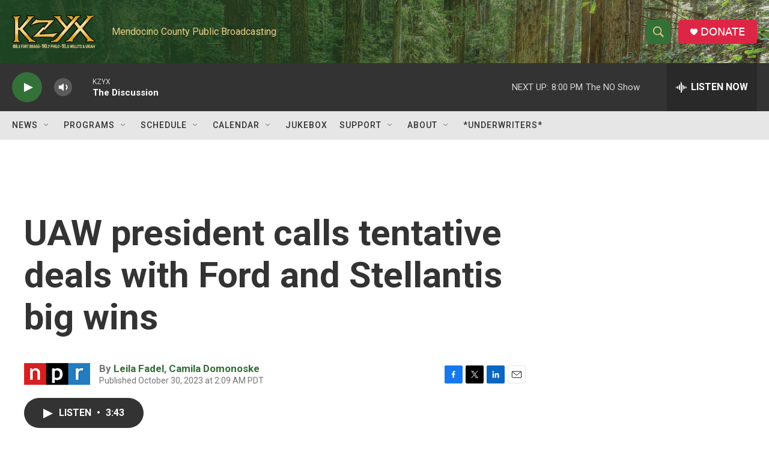

--- FILE ---
content_type: text/html; charset=utf-8
request_url: https://www.google.com/recaptcha/api2/aframe
body_size: 268
content:
<!DOCTYPE HTML><html><head><meta http-equiv="content-type" content="text/html; charset=UTF-8"></head><body><script nonce="YBwqysB4VEhRFpGS_85Vnw">/** Anti-fraud and anti-abuse applications only. See google.com/recaptcha */ try{var clients={'sodar':'https://pagead2.googlesyndication.com/pagead/sodar?'};window.addEventListener("message",function(a){try{if(a.source===window.parent){var b=JSON.parse(a.data);var c=clients[b['id']];if(c){var d=document.createElement('img');d.src=c+b['params']+'&rc='+(localStorage.getItem("rc::a")?sessionStorage.getItem("rc::b"):"");window.document.body.appendChild(d);sessionStorage.setItem("rc::e",parseInt(sessionStorage.getItem("rc::e")||0)+1);localStorage.setItem("rc::h",'1768881387759');}}}catch(b){}});window.parent.postMessage("_grecaptcha_ready", "*");}catch(b){}</script></body></html>